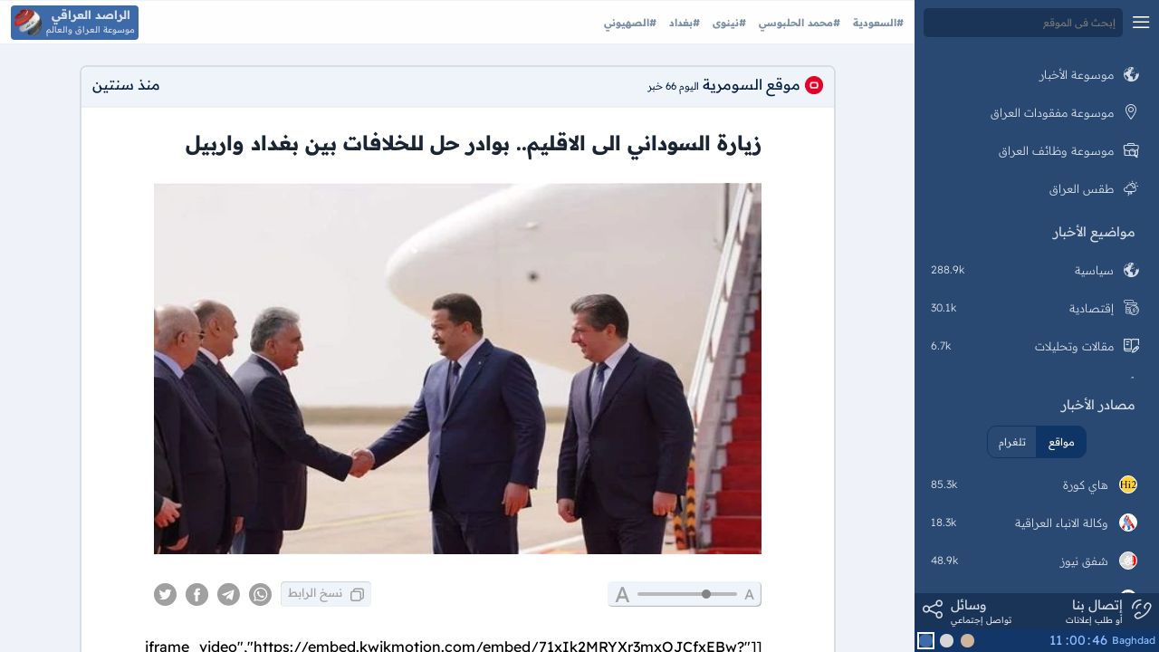

--- FILE ---
content_type: text/html; charset=utf-8
request_url: https://rasediraqi.com/275736/%D8%B2%D9%8A%D8%A7%D8%B1%D8%A9-%D8%A7%D9%84%D8%B3%D9%88%D8%AF%D8%A7%D9%86%D9%8A-%D8%A7%D9%84%D9%89-%D8%A7%D9%84%D8%A7%D9%82%D9%84%D9%8A%D9%85-%D8%A8%D9%88%D8%A7%D8%AF%D8%B1-%D8%AD%D9%84-%D9%84%D9%84%D8%AE%D9%84%D8%A7%D9%81%D8%A7%D8%AA-%D8%A8%D9%8A%D9%86-%D8%A8%D8%BA%D8%AF%D8%A7%D8%AF-%D9%88%D8%A7%D8%B1%D8%A8%D9%8A%D9%84
body_size: 12906
content:
<!DOCTYPE html>
<html lang="ar" dir="rtl">

<head>
    <title>زيارة السوداني الى الاقليم بوادر حل للخلافات بين بغداد واربي - الراصد العراقي</title>
    <meta charset="utf-8" />
    <meta http-equiv="X-UA-Compatible" content="IE=edge,chrome=1" />
    <meta http-equiv="Content-Type" content="text/html; charset=utf-8" />
    <meta name="viewport" content="width=device-width, initial-scale=1" />
    <link rel="home" href="https://rasediraqi.com/" />
    <link rel="manifest" href="/manifest.json">
    <meta name="theme-color" content="#3D6BAA">
    <meta name="description" content="هي الاولى منذ توليه دفة الحكم في البلاد زيارة السوداني الى اقليم كردستان تأتي ضمن مساعيه لتدشين عهد جديد من العلاقة الايجابية مع حكومة المركز بعد لقائه قادة الكرد لبحث النقاط الخلافية بين الطرفين إرسال اربعئمة مليار دينار الى اربيل اولى ثمرات فكّ ازمة الخلاف فضلا عن ايداع عائدات النفط الخاصة بالاقلي">
    <meta name="referrer" content="no-referrer-when-downgrade">
    <meta name="robots" content="all">
    <meta content="https://www.facebook.com/rasediraqicom/about/" property="fb:profile_id">
    <meta content="ar" property="og:locale">
    <meta content="الراصد العراقي، موسوعة أخبار العراق" property="og:site_name">
    <meta content="article" property="og:type">
            <meta content="https://rasediraqi.com/275736/زيارة-السوداني-الى-الاقليم-بوادر-حل-للخلافات-بين-بغداد-واربيل" property="og:url">
        <meta content="زيارة السوداني الى الاقليم بوادر حل للخلافات بين بغداد واربي - الراصد العراقي" property="og:title">
    <meta content="هي الاولى منذ توليه دفة الحكم في البلاد زيارة السوداني الى اقليم كردستان تأتي ضمن مساعيه لتدشين عهد جديد من العلاقة الايجابية مع حكومة المركز بعد لقائه قادة الكرد لبحث النقاط الخلافية بين الطرفين إرسال اربعئمة مليار دينار الى اربيل اولى ثمرات فكّ ازمة الخلاف فضلا عن ايداع عائدات النفط الخاصة بالاقلي" property="og:description">
            <link rel="amphtml" href="https://rasediraqi.com/amp/275736/زيارة-السوداني-الى-الاقليم-بوادر-حل-للخلافات-بين-بغداد-واربيل" />
        <meta content="870" property="og:image:width">
    <meta content="580" property="og:image:height">
    <meta
        content= "https://h1.rasediraqi.com/0020/2023-03/17/671872ff69791df043fe80c5464e9942b.webp"         property="og:image">
    <meta content="https://facebook.com/rasediraqicom/" property="og:see_also">
    <meta content="https://twitter.com/rasediraqicom" property="og:see_also">
    <meta name="twitter:card" content="summary_large_image">
    <meta name="twitter:image:width" content="870">
    <meta name="twitter:image:height" content="580">
    <meta name="twitter:image"
        content= "https://h1.rasediraqi.com/0020/2023-03/17/671872ff69791df043fe80c5464e9942b.webp" >
    <meta name="twitter:site" content="@rasediraqicom">
    <meta name="twitter:creator" content="@rasediraqicom">
    <meta name="twitter:title" content="زيارة السوداني الى الاقليم بوادر حل للخلافات بين بغداد واربي - الراصد العراقي">
    <meta name="twitter:description" content="هي الاولى منذ توليه دفة الحكم في البلاد زيارة السوداني الى اقليم كردستان تأتي ضمن مساعيه لتدشين عهد جديد من العلاقة الايجابية مع حكومة المركز بعد لقائه قادة الكرد لبحث النقاط الخلافية بين الطرفين إرسال اربعئمة مليار دينار الى اربيل اولى ثمرات فكّ ازمة الخلاف فضلا عن ايداع عائدات النفط الخاصة بالاقلي">
    <link rel="search" type="application/opensearchdescription+xml" href="/opensearch.xml" title="Twitter Search">
            <link href="https://rasediraqi.com/275736/زيارة-السوداني-الى-الاقليم-بوادر-حل-للخلافات-بين-بغداد-واربيل" rel="canonical">
        <link rel="alternate" type="application/rss+xml" title="RSS الراصد العراقي"
        href="https://rasediraqi.com/feeds/rasediraqi.rss">
    <link rel="shortcut icon" href="/favicon.ico" type="image/x-icon"/>
<link rel="icon" type="image/png" href="https://rasediraqi.com/images/logos/rasediraqi_com_72x72.png" sizes="72x72"/>
<link rel="icon" type="image/png" href="https://rasediraqi.com/images/logos/rasediraqi_com_96x96.png" sizes="96x96"/>
<link rel="icon" type="image/png" href="https://rasediraqi.com/images/logos/rasediraqi_com_192x192.png" sizes="192x192"/>
<link rel="apple-touch-icon" href="https://rasediraqi.com/images/logos/rasediraqi_com_192x192.png"/>
<link rel="apple-touch-icon" sizes="72x72" href="https://rasediraqi.com/images/logos/rasediraqi_com_16x16.png"/>
<link rel="apple-touch-icon" sizes="72x72" href="https://rasediraqi.com/images/logos/rasediraqi_com_32x32.png"/>
<link rel="apple-touch-icon" sizes="72x72" href="https://rasediraqi.com/images/logos/rasediraqi_com_72x72.png"/>
<link rel="apple-touch-icon" sizes="96x96" href="https://rasediraqi.com/images/logos/rasediraqi_com_96x96.png"/>
<link rel="apple-touch-icon" sizes="128x128" href="https://rasediraqi.com/images/logos/rasediraqi_com_128x128.png"/>
<link rel="apple-touch-icon" sizes="144x144" href="https://rasediraqi.com/images/logos/rasediraqi_com_144x144.png"/>
<link rel="apple-touch-icon" sizes="152x152" href="https://rasediraqi.com/images/logos/rasediraqi_com_152x152.png"/>
<link rel="apple-touch-icon" sizes="180x180" href="https://rasediraqi.com/images/logos/rasediraqi_com_180x180.png"/>
<link rel="apple-touch-icon" sizes="192x192" href="https://rasediraqi.com/images/logos/rasediraqi_com_192x192.png"/>
<link rel="apple-touch-icon" sizes="384x384" href="https://rasediraqi.com/images/logos/rasediraqi_com_384x384.png"/>
<link rel="apple-touch-icon" sizes="512x512" href="https://rasediraqi.com/images/logos/rasediraqi_com_512x512.png"/>
                <link rel="preload" as="style" href="https://rasediraqi.com/build/assets/00_app-oyMpG7wq.css" /><link rel="stylesheet" href="https://rasediraqi.com/build/assets/00_app-oyMpG7wq.css" data-navigate-track="reload" />    <!-- Livewire Styles --><style >[wire\:loading][wire\:loading], [wire\:loading\.delay][wire\:loading\.delay], [wire\:loading\.inline-block][wire\:loading\.inline-block], [wire\:loading\.inline][wire\:loading\.inline], [wire\:loading\.block][wire\:loading\.block], [wire\:loading\.flex][wire\:loading\.flex], [wire\:loading\.table][wire\:loading\.table], [wire\:loading\.grid][wire\:loading\.grid], [wire\:loading\.inline-flex][wire\:loading\.inline-flex] {display: none;}[wire\:loading\.delay\.none][wire\:loading\.delay\.none], [wire\:loading\.delay\.shortest][wire\:loading\.delay\.shortest], [wire\:loading\.delay\.shorter][wire\:loading\.delay\.shorter], [wire\:loading\.delay\.short][wire\:loading\.delay\.short], [wire\:loading\.delay\.default][wire\:loading\.delay\.default], [wire\:loading\.delay\.long][wire\:loading\.delay\.long], [wire\:loading\.delay\.longer][wire\:loading\.delay\.longer], [wire\:loading\.delay\.longest][wire\:loading\.delay\.longest] {display: none;}[wire\:offline][wire\:offline] {display: none;}[wire\:dirty]:not(textarea):not(input):not(select) {display: none;}:root {--livewire-progress-bar-color: #2299dd;}[x-cloak] {display: none !important;}[wire\:cloak] {display: none !important;}dialog#livewire-error::backdrop {background-color: rgba(0, 0, 0, .6);}</style>
</head>

<body class="color1">
    <noscript><iframe src="https://www.googletagmanager.com/ns.html?id=GTM-TR6879Q"height="0" width="0"
            style="display:none;visibility:hidden"></iframe></noscript>
    <script>
        ! function() {
            let o = localStorage.getItem("color");
            document.body.classList.remove("color1"), null === o ? document.body.classList.add("color1") : document.body
                .classList.add(o), null !== o && "color1" !== o && document.querySelector("meta[name='theme-color']")
                .setAttribute("content", "color2" === o ? "#989898" : "#48433d"), null !== localStorage.getItem(
                "hide_menu") && document.body.classList.add("hide_menu")
        }();
    </script>
    
    <script data-navigate-once>
        function collectionMax(e) {
            "txt" !== (e = e.target).className && (e = e.parentElement), "txt" === e.className && "block" !== e.style
                .display && (e.style.display = "block")
        }

        function openImages(e) {
            var t = event.target.parentNode.parentNode.querySelectorAll(".img img");
            document.querySelector(".slide_m_img").setAttribute("src", e + ".webp"), 1 === t.length ? document
                .querySelector("#slide_image").classList.add("single") : document.querySelector("#slide_image").classList
                .remove("single"), t.length > 20 ? document.querySelector("#slide_image").classList.add("not_tiny_imgs") :
                document.querySelector("#slide_image").classList.remove("not_tiny_imgs");
            for (var c = 0; c < t.length; c++) {
                var l = document.createElement("span");
                l.style.backgroundImage = 'url("' + t[c].getAttribute("src") + '")', t[c].getAttribute("src").search(e
                    .replace("_th.webp", "")) > -1 && l.classList.add("active"), l.onclick = function() {
                    var e = document.querySelector(".tiny_imgs span.active");
                    null !== e && e.classList.remove("active"), this.classList.add("active"), document.querySelector(
                        ".slide_m_img").setAttribute("src", this.style.backgroundImage.replace('url("', "").replace(
                        '")', "").replace("_th", ""))
                }, document.querySelector(".tiny_imgs").appendChild(l)
            }
            document.querySelector("#slide_image").style.display = "block"
        }
        const goLeft = function() {
                for (var e = document.querySelectorAll(".tiny_imgs span"), t = 0; t < e.length; t++)
                    if (e[t].classList.contains("active")) {
                        var c = document.querySelector(".tiny_imgs span.active");
                        null !== c && c.classList.remove("active"), void 0 === e[t + 1] ? (e[0].classList.add("active"), c =
                            e[0].style.backgroundImage) : (e[t + 1].classList.add("active"), c = e[t + 1].style
                            .backgroundImage), document.querySelector(".slide_m_img").setAttribute("src", c.replace(
                            'url("', "").replace('")', "").replace("_th", ""));
                        break
                    }
            },
            goRight = function() {
                for (var e = document.querySelectorAll(".tiny_imgs span"), t = 0; t < e.length; t++)
                    if (e[t].classList.contains("active")) {
                        var c = document.querySelector(".tiny_imgs span.active");
                        null !== c && c.classList.remove("active"), void 0 === e[t - 1] ? (e[e.length - 1].classList.add(
                            "active"), c = e[e.length - 1].style.backgroundImage) : (e[t - 1].classList.add("active"),
                            c = e[t - 1].style.backgroundImage), document.querySelector(".slide_m_img").setAttribute(
                            "src", c.replace('url("', "").replace('")', "").replace("_th", ""));
                        break
                    }
            },
            closeSlide = function() {
                document.querySelector("body").style.overflow = "", document.querySelector("#slide_image").style.display =
                    "none", document.querySelectorAll(".tiny_imgs span").forEach((e => {
                        e.remove()
                    }))
            };
    </script>
    <div wire:snapshot="{&quot;data&quot;:{&quot;search&quot;:&quot;&quot;},&quot;memo&quot;:{&quot;id&quot;:&quot;cSZUhn1VXupyLqJmHMFR&quot;,&quot;name&quot;:&quot;components.header&quot;,&quot;path&quot;:&quot;275736\/%D8%B2%D9%8A%D8%A7%D8%B1%D8%A9-%D8%A7%D9%84%D8%B3%D9%88%D8%AF%D8%A7%D9%86%D9%8A-%D8%A7%D9%84%D9%89-%D8%A7%D9%84%D8%A7%D9%82%D9%84%D9%8A%D9%85-%D8%A8%D9%88%D8%A7%D8%AF%D8%B1-%D8%AD%D9%84-%D9%84%D9%84%D8%AE%D9%84%D8%A7%D9%81%D8%A7%D8%AA-%D8%A8%D9%8A%D9%86-%D8%A8%D8%BA%D8%AF%D8%A7%D8%AF-%D9%88%D8%A7%D8%B1%D8%A8%D9%8A%D9%84&quot;,&quot;method&quot;:&quot;GET&quot;,&quot;release&quot;:&quot;a-a-a&quot;,&quot;children&quot;:[],&quot;scripts&quot;:[],&quot;assets&quot;:[],&quot;errors&quot;:[],&quot;locale&quot;:&quot;en&quot;},&quot;checksum&quot;:&quot;c2748f8ce3503c309526ec2891657f0906ce7988f2aa0ca3ef987bf426c57b25&quot;}" wire:effects="[]" wire:id="cSZUhn1VXupyLqJmHMFR" id="header">
    <div class="header_panel">
        <div class="menu">
            <span class="icons icon_menu"></span>
        </div>
        <input class="search" wire:model="search" wire:keydown.enter="searching" placeholder="إبحث في الموقع" type="text" />
    </div>
    <div class="header_main">
        <div class="hots">
            <div class="content">
                <!--[if BLOCK]><![endif]-->                    <a class="item" wire:navigate href="/tag/180/السعودية">#السعودية </a>
                                    <a class="item" wire:navigate href="/tag/279/محمد_الحلبوسي">#محمد الحلبوسي </a>
                                    <a class="item" wire:navigate href="/tag/193/نينوى">#نينوى </a>
                                    <a class="item" wire:navigate href="/tag/163/بغداد">#بغداد </a>
                                    <a class="item" wire:navigate href="/tag/24/الصهيوني">#الصهيوني </a>
                <!--[if ENDBLOCK]><![endif]-->
            </div>
        </div>
        <a href="/" wire:navigate class="logo">
            <div class="one">الراصد العراقي</div>
            <div class="two">موسوعة العراق والعالم</div>
            <img src="/images/logos/rasediraqi_com_32x32.webp" alt="راصد العراقي" width="30px" height="30px" loading="lazy"/>
        </a>
    </div>
</div>
    <div wire:snapshot="{&quot;data&quot;:{&quot;search&quot;:&quot;&quot;,&quot;current_source_tab&quot;:&quot;\u0645\u0648\u0627\u0642\u0639&quot;,&quot;currentRoute&quot;:&quot;\/post\/275736\/&quot;},&quot;memo&quot;:{&quot;id&quot;:&quot;7NVhIeVzx1aq6xSECVPH&quot;,&quot;name&quot;:&quot;components.panel&quot;,&quot;path&quot;:&quot;275736\/%D8%B2%D9%8A%D8%A7%D8%B1%D8%A9-%D8%A7%D9%84%D8%B3%D9%88%D8%AF%D8%A7%D9%86%D9%8A-%D8%A7%D9%84%D9%89-%D8%A7%D9%84%D8%A7%D9%82%D9%84%D9%8A%D9%85-%D8%A8%D9%88%D8%A7%D8%AF%D8%B1-%D8%AD%D9%84-%D9%84%D9%84%D8%AE%D9%84%D8%A7%D9%81%D8%A7%D8%AA-%D8%A8%D9%8A%D9%86-%D8%A8%D8%BA%D8%AF%D8%A7%D8%AF-%D9%88%D8%A7%D8%B1%D8%A8%D9%8A%D9%84&quot;,&quot;method&quot;:&quot;GET&quot;,&quot;release&quot;:&quot;a-a-a&quot;,&quot;children&quot;:[],&quot;scripts&quot;:[&quot;3403211945-0&quot;],&quot;assets&quot;:[],&quot;errors&quot;:[],&quot;locale&quot;:&quot;en&quot;},&quot;checksum&quot;:&quot;b304ddb3df0f6614ea5c9c894553abecefe22ace24f1bbbd5122a5079f1fb3f3&quot;}" wire:effects="{&quot;scripts&quot;:{&quot;3403211945-0&quot;:&quot;    &lt;script data-navigate-once&gt;\n        document.addEventListener(&#039;livewire:initialized&#039;, () =&gt; {\n            const liveClock= new Date(document.querySelector(\&quot;.colors .time .clock\&quot;).getAttribute(\&quot;data\&quot;));\n            const clock= document.querySelector(\&quot;.colors .time .clock\&quot;);\n            setInterval(function () {\n                liveClock.setSeconds(liveClock.getSeconds() + 1);\n                clock.innerHTML = &#039;&lt;span&gt;&#039; + (\&quot;0\&quot; + liveClock.getSeconds()).slice(-2) + &#039;&lt;\/span&gt;&lt;span&gt;:&lt;\/span&gt;&#039; + (\&quot;0\&quot; + liveClock.getMinutes()).slice(-2) + &#039;&lt;span&gt;:&lt;\/span&gt;&lt;span&gt;&#039; + (\&quot;0\&quot; + liveClock.getHours()).slice(-2) + &#039;&lt;\/span&gt;&#039;;\n            }, 1000);\n            const colors= document.querySelectorAll(\&quot;#panel .bottom .colors .color\&quot;);\n            colors.forEach(color =&gt; {\n                color.addEventListener(\&quot;click\&quot;, function(){\n                    document.querySelector(\&quot;#panel .bottom .colors .color.active\&quot;).classList.remove(\&quot;active\&quot;);\n                    document.body.classList= this.getAttribute(\&quot;data\&quot;);\n                    this.classList.add(\&quot;active\&quot;);\n                    localStorage.setItem(\&quot;color\&quot;, this.getAttribute(\&quot;data\&quot;));\n                });\n            });\n        });\n    &lt;\/script&gt;\n        &quot;},&quot;listeners&quot;:[&quot;call_btn&quot;]}" wire:id="7NVhIeVzx1aq6xSECVPH" id="panel" wire:ignore.self>
    <div class="top">
        <div class="panel_header">
            <div class="menu">
                <span class="icons icon_close2"></span>
            </div>
            <input class="search" wire:model="search" wire:keydown.enter="searching" placeholder="إبحث في الموقع" type="text" />
        </div>
        <a wire:navigate class="item " href="/">
            <span class="icons icon_policy"></span>
            <span class="txt">موسوعة الأخبار</span>
        </a>
        <a wire:navigate href="/losts_founds" class="item ">
            <span class="icons icon_place"></span>
            <span class="txt">موسوعة مفقودات العراق</span>
        </a>
        <a wire:navigate href="/jobs" class="item ">
            <span class="icons icon_jobs"></span>
            <span class="txt">موسوعة وظائف العراق</span>
        </a>
        <a wire:navigate href="/weather" class="item ">
            <span class="icons icon_weather"></span>
            <span class="txt">طقس العراق</span>
        </a>
        <div class="panel_title">مواضيع الأخبار</div>
        <div class="items">
            <!--[if BLOCK]><![endif]-->                <a class="item " wire:navigate href="/category/1/سياسية" wire:key="1">
                    <span class="icons icon_policy"></span>
                    <span class="txt">سياسية</span>
                    <span class="num">288.9k </span>
                </a>
                            <a class="item " wire:navigate href="/category/2/إقتصادية" wire:key="2">
                    <span class="icons icon_economic"></span>
                    <span class="txt">إقتصادية</span>
                    <span class="num">30.1k </span>
                </a>
                            <a class="item " wire:navigate href="/category/3/مقالات-وتحليلات" wire:key="3">
                    <span class="icons icon_articles"></span>
                    <span class="txt">مقالات وتحليلات</span>
                    <span class="num">6.7k </span>
                </a>
                            <a class="item " wire:navigate href="/category/4/رياضة" wire:key="4">
                    <span class="icons icon_sport"></span>
                    <span class="txt">رياضة</span>
                    <span class="num">124.2k </span>
                </a>
                            <a class="item " wire:navigate href="/category/5/ثقافة-وفنون" wire:key="5">
                    <span class="icons icon_culture"></span>
                    <span class="txt">ثقافة وفنون</span>
                    <span class="num">5.2k </span>
                </a>
                            <a class="item " wire:navigate href="/category/6/صحة" wire:key="6">
                    <span class="icons icon_health"></span>
                    <span class="txt">صحة</span>
                    <span class="num">4.4k </span>
                </a>
                            <a class="item " wire:navigate href="/category/7/علوم-وتكنولوجيا" wire:key="7">
                    <span class="icons icon_science"></span>
                    <span class="txt">علوم وتكنولوجيا</span>
                    <span class="num">5.6k </span>
                </a>
                            <a class="item " wire:navigate href="/category/8/منوعات" wire:key="8">
                    <span class="icons icon_etc"></span>
                    <span class="txt">منوعات</span>
                    <span class="num">24k </span>
                </a>
            <!--[if ENDBLOCK]><![endif]-->
            <a class="item " wire:navigate href="/tags" wire:key="50">
                <span class="icons icon_more"></span>
                <span class="txt">مواضيع ساخنة</span>
                <span class="num"></span>
            </a>
        </div>
        <div class="panel_title">مصادر الأخبار</div>
        <div class="tabs" wire:ignore>
            <!--[if BLOCK]><![endif]-->                <button  class="active"  wire:click="sourceTabs('مواقع')" wire:loading.attr="disabled" onclick="active(this)">مواقع</button>
                            <button  wire:click="sourceTabs('تلغرام')" wire:loading.attr="disabled" onclick="active(this)">تلغرام</button>
            <!--[if ENDBLOCK]><![endif]-->
        </div>
        <div class="items" wire:loading.class="items_load" wire:target="sourceTabs">
            <div class="loading" wire:loading.class="loadingPanel" wire:target="sourceTabs">
                <div class="dot-pulse"></div>
            </div>
            <!--[if BLOCK]><![endif]-->                <a wire:navigate href="/site/29/hihi2-com" class="item " wire:key="29">
                    <div class="img">
                        <img src="/images/wl_29.webp" alt="هاي كورة" loading="lazy" />
                    </div>
                    <span class="txt">هاي كورة</span>
                    <span class="num">85.3k</span>
                </a>
                            <a wire:navigate href="/site/9/ina-iq" class="item " wire:key="9">
                    <div class="img">
                        <img src="/images/wl_9.webp" alt="وكالة الانباء العراقية" loading="lazy" />
                    </div>
                    <span class="txt">وكالة الانباء العراقية</span>
                    <span class="num">18.3k</span>
                </a>
                            <a wire:navigate href="/site/22/shafaq-com" class="item " wire:key="22">
                    <div class="img">
                        <img src="/images/wl_22.webp" alt="شفق نيوز" loading="lazy" />
                    </div>
                    <span class="txt">شفق نيوز</span>
                    <span class="num">48.9k</span>
                </a>
                            <a wire:navigate href="/site/24/economy-news-net" class="item " wire:key="24">
                    <div class="img">
                        <img src="/images/wl_24.webp" alt="الاقتصاد نيوز" loading="lazy" />
                    </div>
                    <span class="txt">الاقتصاد نيوز</span>
                    <span class="num">3.4k</span>
                </a>
                            <a wire:navigate href="/site/20/alsumaria-tv" class="item " wire:key="20">
                    <div class="img">
                        <img src="/images/wl_20.webp" alt="السومرية" loading="lazy" />
                    </div>
                    <span class="txt">السومرية</span>
                    <span class="num">49.8k</span>
                </a>
                            <a wire:navigate href="/site/16/azzaman-com" class="item " wire:key="16">
                    <div class="img">
                        <img src="/images/wl_16.webp" alt="الزمان" loading="lazy" />
                    </div>
                    <span class="txt">الزمان</span>
                    <span class="num">3k</span>
                </a>
                            <a wire:navigate href="/site/10/almaalomah-me" class="item " wire:key="10">
                    <div class="img">
                        <img src="/images/wl_10.webp" alt="وكالة المعلومة" loading="lazy" />
                    </div>
                    <span class="txt">وكالة المعلومة</span>
                    <span class="num">89k</span>
                </a>
                            <a wire:navigate href="/site/19/mawazin-net" class="item " wire:key="19">
                    <div class="img">
                        <img src="/images/wl_19.webp" alt="موازين نيوز" loading="lazy" />
                    </div>
                    <span class="txt">موازين نيوز</span>
                    <span class="num">17.7k</span>
                </a>
                            <a wire:navigate href="/site/13/newsabah-com" class="item " wire:key="13">
                    <div class="img">
                        <img src="/images/wl_13.webp" alt="جريدة الصباح الجديد" loading="lazy" />
                    </div>
                    <span class="txt">جريدة الصباح الجديد</span>
                    <span class="num">719</span>
                </a>
                            <a wire:navigate href="/site/8/baghdadtoday-news" class="item " wire:key="8">
                    <div class="img">
                        <img src="/images/wl_8.webp" alt="بغداد اليوم" loading="lazy" />
                    </div>
                    <span class="txt">بغداد اليوم</span>
                    <span class="num">44.8k</span>
                </a>
                            <a wire:navigate href="/site/15/alsabaah-iq" class="item " wire:key="15">
                    <div class="img">
                        <img src="/images/wl_15.webp" alt="جريدة الصباح" loading="lazy" />
                    </div>
                    <span class="txt">جريدة الصباح</span>
                    <span class="num">292</span>
                </a>
                            <a wire:navigate href="/site/27/iqiraq-news" class="item " wire:key="27">
                    <div class="img">
                        <img src="/images/wl_27.webp" alt="IQ NEWS" loading="lazy" />
                    </div>
                    <span class="txt">IQ NEWS</span>
                    <span class="num">1.7k</span>
                </a>
                            <a wire:navigate href="/site/3/alalamtv-net" class="item " wire:key="3">
                    <div class="img">
                        <img src="/images/wl_3.webp" alt="العالم" loading="lazy" />
                    </div>
                    <span class="txt">العالم</span>
                    <span class="num">56.8k</span>
                </a>
                            <a wire:navigate href="/site/30/dijlah-tv" class="item " wire:key="30">
                    <div class="img">
                        <img src="/images/wl_30.webp" alt="قناة دجلة الفضائية" loading="lazy" />
                    </div>
                    <span class="txt">قناة دجلة الفضائية</span>
                    <span class="num">2.1k</span>
                </a>
                            <a wire:navigate href="/site/31/rudawarabia-net" class="item " wire:key="31">
                    <div class="img">
                        <img src="/images/pl_logo.webp" alt="رووداو" loading="lazy" />
                    </div>
                    <span class="txt">رووداو</span>
                    <span class="num">165</span>
                </a>
                            <a wire:navigate href="/site/25/964media-com" class="item " wire:key="25">
                    <div class="img">
                        <img src="/images/wl_25.webp" alt="00964" loading="lazy" />
                    </div>
                    <span class="txt">00964</span>
                    <span class="num">69</span>
                </a>
                            <a wire:navigate href="/site/2/almayadeen-net" class="item " wire:key="2">
                    <div class="img">
                        <img src="/images/wl_2.webp" alt="الميادين" loading="lazy" />
                    </div>
                    <span class="txt">الميادين</span>
                    <span class="num">731</span>
                </a>
                            <a wire:navigate href="/site/7/skypressiq-net" class="item " wire:key="7">
                    <div class="img">
                        <img src="/images/wl_7.webp" alt="سكاي العراق" loading="lazy" />
                    </div>
                    <span class="txt">سكاي العراق</span>
                    <span class="num">7k</span>
                </a>
                            <a wire:navigate href="/site/21/arabicpost-net" class="item " wire:key="21">
                    <div class="img">
                        <img src="/images/wl_21.webp" alt="عربي بوست" loading="lazy" />
                    </div>
                    <span class="txt">عربي بوست</span>
                    <span class="num">6.9k</span>
                </a>
                            <a wire:navigate href="/site/23/alrabiaa-tv" class="item " wire:key="23">
                    <div class="img">
                        <img src="/images/wl_23.webp" alt="الرابعة" loading="lazy" />
                    </div>
                    <span class="txt">الرابعة</span>
                    <span class="num">21k</span>
                </a>
                            <a wire:navigate href="/site/5/cabinet-iq" class="item " wire:key="5">
                    <div class="img">
                        <img src="/images/wl_5.webp" alt="مجلس الوزراء" loading="lazy" />
                    </div>
                    <span class="txt">مجلس الوزراء</span>
                    <span class="num">888</span>
                </a>
                            <a wire:navigate href="/site/6/aynaliraqnews-com" class="item " wire:key="6">
                    <div class="img">
                        <img src="/images/pl_logo.webp" alt="وكالة عين العراق" loading="lazy" />
                    </div>
                    <span class="txt">وكالة عين العراق</span>
                    <span class="num">9.2k</span>
                </a>
                            <a wire:navigate href="/site/11/almadarnews-org" class="item " wire:key="11">
                    <div class="img">
                        <img src="/images/pl_logo.webp" alt="وكالة المدار" loading="lazy" />
                    </div>
                    <span class="txt">وكالة المدار</span>
                    <span class="num">7.1k</span>
                </a>
            <!--[if ENDBLOCK]><![endif]-->
        </div>
    </div>
    <div x-persist="panel_bottom">
    <div class="bottom">
        <div class="contact">
            <div class="contact_btn" @click="modal('إتصال بنا')" wire:click="dispatch('call_btn', ['contact_us'])">
                <div class="icons icon_phone"></div>
                <div class="txt_top">إتصال بنا</div>
                <div class="txt_bottom">أو طلب إعلانات</div>
            </div>
            <div class="share_btn" @click="modal('تواصل إجتماعي')" wire:click="dispatch('call_btn', ['shares'])">
                <div class="icons icon_share"></div>
                <div class="txt_top">وسائل</div>
                <div class="txt_bottom">تواصل إجتماعي</div>
            </div>
        </div>
                <div class="colors">
            <div class="time" wire:ignore>
                <span class="city">Baghdad</span>
                <div class="clock" data="2026-01-21 11:00:44"></div>
            </div>
            <div class=""></div>
            <div data="color3" wire:ignore class="color color3"></div>
            <div data="color2" wire:ignore class="color color2"></div>
            <div data="color1" wire:ignore class="color color1"></div>
            <script>
                (function() {
                    let savedColor = localStorage.getItem('color');
                    if(savedColor === null) {
                        document.querySelector(".colors .color1").classList.add("active");
                    }else{
                        document.querySelector(".colors ." + savedColor).classList.add("active");
                    }
                })();
            </script>
        </div>
    </div>
    </div>
        </div>
    <div id="panel_over"></div>
    <div wire:snapshot="{&quot;data&quot;:{&quot;id&quot;:&quot;275736&quot;,&quot;slug&quot;:&quot;\u0632\u064a\u0627\u0631\u0629-\u0627\u0644\u0633\u0648\u062f\u0627\u0646\u064a-\u0627\u0644\u0649-\u0627\u0644\u0627\u0642\u0644\u064a\u0645-\u0628\u0648\u0627\u062f\u0631-\u062d\u0644-\u0644\u0644\u062e\u0644\u0627\u0641\u0627\u062a-\u0628\u064a\u0646-\u0628\u063a\u062f\u0627\u062f-\u0648\u0627\u0631\u0628\u064a\u0644&quot;,&quot;post&quot;:[{&quot;mobile&quot;:false,&quot;site&quot;:&quot;s20&quot;,&quot;news&quot;:[{&quot;id&quot;:275736,&quot;title&quot;:&quot;\u0632\u064a\u0627\u0631\u0629 \u0627\u0644\u0633\u0648\u062f\u0627\u0646\u064a \u0627\u0644\u0649 \u0627\u0644\u0627\u0642\u0644\u064a\u0645.. \u0628\u0648\u0627\u062f\u0631 \u062d\u0644 \u0644\u0644\u062e\u0644\u0627\u0641\u0627\u062a \u0628\u064a\u0646 \u0628\u063a\u062f\u0627\u062f \u0648\u0627\u0631\u0628\u064a\u0644&quot;,&quot;time&quot;:&quot;2023-03-17T09:49:13Z&quot;,&quot;time2&quot;:&quot;\u0645\u0646\u0630 \u0633\u0646\u062a\u064a\u0646&quot;,&quot;img&quot;:&quot;https:\/\/h1.rasediraqi.com\/0020\/2023-03\/17\/671872ff69791df043fe80c5464e9942&quot;,&quot;tags&quot;:[[[{&quot;name&quot;:&quot;\u0628\u063a\u062f\u0627\u062f&quot;,&quot;link&quot;:&quot;\/tag\/163\/\u0628\u063a\u062f\u0627\u062f&quot;,&quot;image&quot;:&quot;\/uploaded\/images\/2021\/10\/ca04ac36b94213379521b9e82caf5d35\/49ce009711ac3657e3c5832848833b66\/e90d3995b82be468e8a340829ff12e91.jpg&quot;},{&quot;s&quot;:&quot;arr&quot;}]],{&quot;s&quot;:&quot;arr&quot;}],&quot;news&quot;:[[&quot;&lt;picture class=\&quot;main_img\&quot;&gt;\n                        &lt;source media=\&quot;(max-width:500px)\&quot; srcset=\&quot;https:\/\/h1.rasediraqi.com\/0020\/2023-03\/17\/671872ff69791df043fe80c5464e9942m.webp\&quot;&gt;\n                        &lt;img alt=\&quot;\u0632\u064a\u0627\u0631\u0629 \u0627\u0644\u0633\u0648\u062f\u0627\u0646\u064a \u0627\u0644\u0649 \u0627\u0644\u0627\u0642\u0644\u064a\u0645.. \u0628\u0648\u0627\u062f\u0631 \u062d\u0644 \u0644\u0644\u062e\u0644\u0627\u0641\u0627\u062a \u0628\u064a\u0646 \u0628\u063a\u062f\u0627\u062f \u0648\u0627\u0631\u0628\u064a\u0644\&quot; src=\&quot;https:\/\/h1.rasediraqi.com\/0020\/2023-03\/17\/671872ff69791df043fe80c5464e9942b.webp\&quot;\/&gt;\n                    &lt;\/picture&gt;&quot;,&quot;[[\&quot;iframe_video\&quot;,\&quot;https:\/\/embed.kwikmotion.com\/embed\/71xIk2MRYXr3mxOJCfxEBw?responsive=0&amp;RelVideos=1&amp;width=100&amp;height=100&amp;autoplay=0\&quot;,null,null],[\&quot;p\&quot;,\&quot;\u0647\u064a \u0627\u0644\u0627\u0648\u0644\u0649 \u0645\u0646\u0630 \u062a\u0648\u0644\u064a\u0647 \u062f\u0641\u0629 \u0627\u0644\u062d\u0643\u0645 \u0641\u064a \u0627\u0644\u0628\u0644\u0627\u062f\u060c \u0632\u064a\u0627\u0631\u0629 \u0627\u0644\u0633\u0648\u062f\u0627\u0646\u064a \u0627\u0644\u0649 \u0627\u0642\u0644\u064a\u0645 \u0643\u0631\u062f\u0633\u062a\u0627\u0646 \u062a\u0623\u062a\u064a \u0636\u0645\u0646 \u0645\u0633\u0627\u0639\u064a\u0647 \u0644\u062a\u062f\u0634\u064a\u0646 \u0639\u0647\u062f \u062c\u062f\u064a\u062f \u0645\u0646 \u0627\u0644\u0639\u0644\u0627\u0642\u0629 \u0627\u0644\u0627\u064a\u062c\u0627\u0628\u064a\u0629 \u0645\u0639 \u062d\u0643\u0648\u0645\u0629 \u0627\u0644\u0645\u0631\u0643\u0632 \u0628\u0639\u062f \u0644\u0642\u0627\u0626\u0647 \u0642\u0627\u062f\u0629 \u0627\u0644\u0643\u0631\u062f \u0644\u0628\u062d\u062b \u0627\u0644\u0646\u0642\u0627\u0637 \u0627\u0644\u062e\u0644\u0627\u0641\u064a\u0629 \u0628\u064a\u0646 \u0627\u0644\u0637\u0631\u0641\u064a\u0646.\&quot;],[\&quot;p\&quot;,\&quot;\u0625\u0631\u0633\u0627\u0644 \u0627\u0631\u0628\u0639\u0626\u0645\u0629 \u0645\u0644\u064a\u0627\u0631 \u062f\u064a\u0646\u0627\u0631 \u0627\u0644\u0649 \u0627\u0631\u0628\u064a\u0644 \u0627\u0648\u0644\u0649 \u062b\u0645\u0631\u0627\u062a \u0641\u0643\u0651 \u0627\u0632\u0645\u0629 \u0627\u0644\u062e\u0644\u0627\u0641\u060c \u0641\u0636\u0644\u0627 \u0639\u0646 \u0627\u064a\u062f\u0627\u0639 \u0639\u0627\u0626\u062f\u0627\u062a \u0627\u0644\u0646\u0641\u0637 \u0627\u0644\u062e\u0627\u0635\u0629 \u0628\u0627\u0644\u0627\u0642\u0644\u064a\u0645 \u0641\u064a \u062d\u0633\u0627\u0628 \u0645\u0635\u0631\u0641\u064a\u060c \u0644\u0643\u0646 \u0627\u0644\u0627\u062e\u064a\u0631\u0629 \u0627\u062b\u0627\u0631\u062a \u0627\u0644\u062a\u062d\u0641\u0638\u0627\u062a \u0627\u0644\u0646\u064a\u0627\u0628\u064a\u0629.\&quot;]]&quot;],{&quot;s&quot;:&quot;arr&quot;}],&quot;summarize&quot;:false,&quot;titlepage&quot;:&quot;\u0632\u064a\u0627\u0631\u0629 \u0627\u0644\u0633\u0648\u062f\u0627\u0646\u064a \u0627\u0644\u0649 \u0627\u0644\u0627\u0642\u0644\u064a\u0645 \u0628\u0648\u0627\u062f\u0631 \u062d\u0644 \u0644\u0644\u062e\u0644\u0627\u0641\u0627\u062a \u0628\u064a\u0646 \u0628\u063a\u062f\u0627\u062f \u0648\u0627\u0631\u0628\u064a&quot;,&quot;metadescription&quot;:&quot;\u0647\u064a \u0627\u0644\u0627\u0648\u0644\u0649 \u0645\u0646\u0630 \u062a\u0648\u0644\u064a\u0647 \u062f\u0641\u0629 \u0627\u0644\u062d\u0643\u0645 \u0641\u064a \u0627\u0644\u0628\u0644\u0627\u062f \u0632\u064a\u0627\u0631\u0629 \u0627\u0644\u0633\u0648\u062f\u0627\u0646\u064a \u0627\u0644\u0649 \u0627\u0642\u0644\u064a\u0645 \u0643\u0631\u062f\u0633\u062a\u0627\u0646 \u062a\u0623\u062a\u064a \u0636\u0645\u0646 \u0645\u0633\u0627\u0639\u064a\u0647 \u0644\u062a\u062f\u0634\u064a\u0646 \u0639\u0647\u062f \u062c\u062f\u064a\u062f \u0645\u0646 \u0627\u0644\u0639\u0644\u0627\u0642\u0629 \u0627\u0644\u0627\u064a\u062c\u0627\u0628\u064a\u0629 \u0645\u0639 \u062d\u0643\u0648\u0645\u0629 \u0627\u0644\u0645\u0631\u0643\u0632 \u0628\u0639\u062f \u0644\u0642\u0627\u0626\u0647 \u0642\u0627\u062f\u0629 \u0627\u0644\u0643\u0631\u062f \u0644\u0628\u062d\u062b \u0627\u0644\u0646\u0642\u0627\u0637 \u0627\u0644\u062e\u0644\u0627\u0641\u064a\u0629 \u0628\u064a\u0646 \u0627\u0644\u0637\u0631\u0641\u064a\u0646 \u0625\u0631\u0633\u0627\u0644 \u0627\u0631\u0628\u0639\u0626\u0645\u0629 \u0645\u0644\u064a\u0627\u0631 \u062f\u064a\u0646\u0627\u0631 \u0627\u0644\u0649 \u0627\u0631\u0628\u064a\u0644 \u0627\u0648\u0644\u0649 \u062b\u0645\u0631\u0627\u062a \u0641\u0643\u0651 \u0627\u0632\u0645\u0629 \u0627\u0644\u062e\u0644\u0627\u0641 \u0641\u0636\u0644\u0627 \u0639\u0646 \u0627\u064a\u062f\u0627\u0639 \u0639\u0627\u0626\u062f\u0627\u062a \u0627\u0644\u0646\u0641\u0637 \u0627\u0644\u062e\u0627\u0635\u0629 \u0628\u0627\u0644\u0627\u0642\u0644\u064a&quot;,&quot;slug&quot;:&quot;\u0632\u064a\u0627\u0631\u0629-\u0627\u0644\u0633\u0648\u062f\u0627\u0646\u064a-\u0627\u0644\u0649-\u0627\u0644\u0627\u0642\u0644\u064a\u0645-\u0628\u0648\u0627\u062f\u0631-\u062d\u0644-\u0644\u0644\u062e\u0644\u0627\u0641\u0627\u062a-\u0628\u064a\u0646-\u0628\u063a\u062f\u0627\u062f-\u0648\u0627\u0631\u0628\u064a\u0644&quot;,&quot;category_id&quot;:1,&quot;category_slug&quot;:&quot;\u0633\u064a\u0627\u0633\u064a\u0629&quot;,&quot;category_title&quot;:&quot;\u0633\u064a\u0627\u0633\u064a\u0629&quot;,&quot;site_id&quot;:20,&quot;site_name&quot;:&quot;\u0641\u0627\u0631\u0633&quot;,&quot;site_slug&quot;:&quot;ar-farsnews-com&quot;,&quot;m_url&quot;:&quot;bks5ZkJGYXNjUENDY0R0NmpFdEQwQT09OjogaZeZQPrvAaiBBtaZB6fe1498bf1cc3a9ad4033fc7ff865b9f2Bfa&quot;},{&quot;s&quot;:&quot;arr&quot;}],&quot;alt&quot;:&quot;\u0632\u064a\u0627\u0631\u0629 \u0627\u0644\u0633\u0648\u062f\u0627\u0646\u064a \u0627\u0644\u0649 \u0627\u0644\u0627\u0642\u0644\u064a\u0645.. \u0628\u0648\u0627\u062f\u0631 \u062d\u0644 \u0644\u0644\u062e\u0644\u0627\u0641\u0627\u062a \u0628\u064a\u0646 \u0628\u063a\u062f\u0627\u062f \u0648\u0627\u0631\u0628\u064a\u0644&quot;,&quot;BreadcrumbList&quot;:&quot;{\&quot;@context\&quot;:\&quot;http:\\\/\\\/schema.org\&quot;,\&quot;@type\&quot;:\&quot;BreadcrumbList\&quot;,\&quot;itemListElement\&quot;:[{\&quot;@type\&quot;:\&quot;ListItem\&quot;,\&quot;position\&quot;:\&quot;1\&quot;,\&quot;item\&quot;:{\&quot;@id\&quot;:\&quot;https:\\\/\\\/rasediraqi.com\\\/\&quot;,\&quot;name\&quot;:\&quot;\\u0627\\u0644\\u0631\\u0627\\u0635\\u062f \\u0627\\u0644\\u0639\\u0631\\u0627\\u0642\\u064a\&quot;}},{\&quot;@type\&quot;:\&quot;ListItem\&quot;,\&quot;position\&quot;:\&quot;2\&quot;,\&quot;item\&quot;:{\&quot;@id\&quot;:\&quot;https:\\\/\\\/rasediraqi.com\\\/category\\\/1\\\/\\u0633\\u064a\\u0627\\u0633\\u064a\\u0629\&quot;,\&quot;name\&quot;:\&quot;\\u0633\\u064a\\u0627\\u0633\\u064a\\u0629\&quot;}},{\&quot;@type\&quot;:\&quot;ListItem\&quot;,\&quot;position\&quot;:\&quot;3\&quot;,\&quot;item\&quot;:{\&quot;@id\&quot;:\&quot;https:\\\/\\\/rasediraqi.com\\\/275736\\\/\\u0632\\u064a\\u0627\\u0631\\u0629-\\u0627\\u0644\\u0633\\u0648\\u062f\\u0627\\u0646\\u064a-\\u0627\\u0644\\u0649-\\u0627\\u0644\\u0627\\u0642\\u0644\\u064a\\u0645-\\u0628\\u0648\\u0627\\u062f\\u0631-\\u062d\\u0644-\\u0644\\u0644\\u062e\\u0644\\u0627\\u0641\\u0627\\u062a-\\u0628\\u064a\\u0646-\\u0628\\u063a\\u062f\\u0627\\u062f-\\u0648\\u0627\\u0631\\u0628\\u064a\\u0644\&quot;,\&quot;name\&quot;:\&quot;\\u0632\\u064a\\u0627\\u0631\\u0629 \\u0627\\u0644\\u0633\\u0648\\u062f\\u0627\\u0646\\u064a \\u0627\\u0644\\u0649 \\u0627\\u0644\\u0627\\u0642\\u0644\\u064a\\u0645.. \\u0628\\u0648\\u0627\\u062f\\u0631 \\u062d\\u0644 \\u0644\\u0644\\u062e\\u0644\\u0627\\u0641\\u0627\\u062a \\u0628\\u064a\\u0646 \\u0628\\u063a\\u062f\\u0627\\u062f \\u0648\\u0627\\u0631\\u0628\\u064a\\u0644\&quot;}}]}&quot;,&quot;ReportageNewsArticle&quot;:&quot;{\&quot;@context\&quot;:\&quot;http:\\\/\\\/schema.org\&quot;,\&quot;@type\&quot;:\&quot;ReportageNewsArticle\&quot;,\&quot;url\&quot;:\&quot;https:\\\/\\\/rasediraqi.com\\\/275736\\\/\\u0632\\u064a\\u0627\\u0631\\u0629-\\u0627\\u0644\\u0633\\u0648\\u062f\\u0627\\u0646\\u064a-\\u0627\\u0644\\u0649-\\u0627\\u0644\\u0627\\u0642\\u0644\\u064a\\u0645-\\u0628\\u0648\\u0627\\u062f\\u0631-\\u062d\\u0644-\\u0644\\u0644\\u062e\\u0644\\u0627\\u0641\\u0627\\u062a-\\u0628\\u064a\\u0646-\\u0628\\u063a\\u062f\\u0627\\u062f-\\u0648\\u0627\\u0631\\u0628\\u064a\\u0644\&quot;,\&quot;thumbnailUrl\&quot;:\&quot;https:\\\/\\\/h1.rasediraqi.com\\\/0020\\\/2023-03\\\/17\\\/671872ff69791df043fe80c5464e9942b1.webp\&quot;,\&quot;headline\&quot;:\&quot;\\u0632\\u064a\\u0627\\u0631\\u0629 \\u0627\\u0644\\u0633\\u0648\\u062f\\u0627\\u0646\\u064a \\u0627\\u0644\\u0649 \\u0627\\u0644\\u0627\\u0642\\u0644\\u064a\\u0645.. \\u0628\\u0648\\u0627\\u062f\\u0631 \\u062d\\u0644 \\u0644\\u0644\\u062e\\u0644\\u0627\\u0641\\u0627\\u062a \\u0628\\u064a\\u0646 \\u0628\\u063a\\u062f\\u0627\\u062f \\u0648\\u0627\\u0631\\u0628\\u064a\\u0644\&quot;,\&quot;description\&quot;:null,\&quot;datePublished\&quot;:\&quot;2023-03-17T09:49:13Z\&quot;,\&quot;dateModified\&quot;:\&quot;2024-07-08T02:00:58Z\&quot;,\&quot;publisher\&quot;:{\&quot;@type\&quot;:\&quot;NewsMediaOrganization\&quot;,\&quot;name\&quot;:\&quot;Rased Iraqi \\u0627\\u0644\\u0631\\u0627\\u0635\\u062f \\u0627\\u0644\\u0639\\u0631\\u0627\\u0642\\u064a\&quot;,\&quot;logo\&quot;:{\&quot;@type\&quot;:\&quot;ImageObject\&quot;,\&quot;width\&quot;:870,\&quot;height\&quot;:580,\&quot;url\&quot;:\&quot;https:\\\/\\\/rasediraqi.com\\\/images\\\/backb.webp\&quot;}},\&quot;image\&quot;:{\&quot;@type\&quot;:\&quot;ImageObject\&quot;,\&quot;width\&quot;:870,\&quot;height\&quot;:580,\&quot;url\&quot;:\&quot;https:\\\/\\\/h1.rasediraqi.com\\\/0020\\\/2023-03\\\/17\\\/671872ff69791df043fe80c5464e9942b1.webp\&quot;},\&quot;mainEntityOfPage\&quot;:{\&quot;@type\&quot;:\&quot;WebPage\&quot;,\&quot;@id\&quot;:\&quot;https:\\\/\\\/rasediraqi.com\\\/275736\\\/\\u0632\\u064a\\u0627\\u0631\\u0629-\\u0627\\u0644\\u0633\\u0648\\u062f\\u0627\\u0646\\u064a-\\u0627\\u0644\\u0649-\\u0627\\u0644\\u0627\\u0642\\u0644\\u064a\\u0645-\\u0628\\u0648\\u0627\\u062f\\u0631-\\u062d\\u0644-\\u0644\\u0644\\u062e\\u0644\\u0627\\u0641\\u0627\\u062a-\\u0628\\u064a\\u0646-\\u0628\\u063a\\u062f\\u0627\\u062f-\\u0648\\u0627\\u0631\\u0628\\u064a\\u0644\&quot;,\&quot;name\&quot;:\&quot;\\u0632\\u064a\\u0627\\u0631\\u0629 \\u0627\\u0644\\u0633\\u0648\\u062f\\u0627\\u0646\\u064a \\u0627\\u0644\\u0649 \\u0627\\u0644\\u0627\\u0642\\u0644\\u064a\\u0645.. \\u0628\\u0648\\u0627\\u062f\\u0631 \\u062d\\u0644 \\u0644\\u0644\\u062e\\u0644\\u0627\\u0641\\u0627\\u062a \\u0628\\u064a\\u0646 \\u0628\\u063a\\u062f\\u0627\\u062f \\u0648\\u0627\\u0631\\u0628\\u064a\\u0644\&quot;},\&quot;inLanguage\&quot;:{\&quot;@type\&quot;:\&quot;Language\&quot;,\&quot;name\&quot;:\&quot;Arabic\&quot;,\&quot;alternateName\&quot;:\&quot;ar\&quot;},\&quot;author\&quot;:{\&quot;@type\&quot;:\&quot;NewsMediaOrganization\&quot;,\&quot;name\&quot;:\&quot;\\u0627\\u0644\\u0631\\u0627\\u0635\\u062f \\u0627\\u0644\\u0639\\u0631\\u0627\\u0642\\u064a\\u060c \\u0641\\u0627\\u0631\\u0633\&quot;,\&quot;url\&quot;:\&quot;https:\\\/\\\/rasediraqi.com\\\/20\\\/ar-farsnews-com\&quot;,\&quot;logo\&quot;:{\&quot;@type\&quot;:\&quot;ImageObject\&quot;,\&quot;width\&quot;:870,\&quot;height\&quot;:580,\&quot;url\&quot;:\&quot;https:\\\/\\\/rasediraqi.com\\\/images\\\/backb.webp\&quot;}}}&quot;,&quot;amp&quot;:1},{&quot;s&quot;:&quot;arr&quot;}],&quot;text&quot;:&quot;&quot;,&quot;notStopMoreNews&quot;:true,&quot;moreNewsItems&quot;:[[],{&quot;s&quot;:&quot;arr&quot;}]},&quot;memo&quot;:{&quot;id&quot;:&quot;i2xBBoyUhLET6dnRZOw5&quot;,&quot;name&quot;:&quot;post&quot;,&quot;path&quot;:&quot;275736\/%D8%B2%D9%8A%D8%A7%D8%B1%D8%A9-%D8%A7%D9%84%D8%B3%D9%88%D8%AF%D8%A7%D9%86%D9%8A-%D8%A7%D9%84%D9%89-%D8%A7%D9%84%D8%A7%D9%82%D9%84%D9%8A%D9%85-%D8%A8%D9%88%D8%A7%D8%AF%D8%B1-%D8%AD%D9%84-%D9%84%D9%84%D8%AE%D9%84%D8%A7%D9%81%D8%A7%D8%AA-%D8%A8%D9%8A%D9%86-%D8%A8%D8%BA%D8%AF%D8%A7%D8%AF-%D9%88%D8%A7%D8%B1%D8%A8%D9%8A%D9%84&quot;,&quot;method&quot;:&quot;GET&quot;,&quot;release&quot;:&quot;a-a-a&quot;,&quot;children&quot;:[],&quot;scripts&quot;:[&quot;3588334422-0&quot;],&quot;assets&quot;:[],&quot;errors&quot;:[],&quot;locale&quot;:&quot;en&quot;},&quot;checksum&quot;:&quot;f65bbaa4063a0d65993450022e97b1c9c819d090747c610265c516273b628a6a&quot;}" wire:effects="{&quot;scripts&quot;:{&quot;3588334422-0&quot;:&quot;        &lt;script data-navigate-once&gt;\n            const font_sizer = document.querySelector(\&quot;#font_sizer\&quot;);\n            const copy_url = document.querySelector(\&quot;.copy_url\&quot;);\n            const post_body = document.querySelector(\&quot;.post_body\&quot;);\n            const decrease_sizer = document.querySelector(\&quot;#main.post_route .content .share_fonts .font_size span:first-child\&quot;);\n            const increase_sizer = document.querySelector(\&quot;#main.post_route .content .share_fonts .font_size span:last-child\&quot;);\n\n            var current = 10;\n            var post_size = localStorage.getItem(\&quot;post_size\&quot;);\n            if (post_size !== null) {\n                post_body.classList = \&quot;post_body \&quot; + post_size;\n                current = parseInt(post_size.replace(\&quot;size_\&quot;, \&quot;\&quot;));\n                font_sizer.value = current;\n            }\n            decrease_sizer.addEventListener(\&quot;click\&quot;, function() {\n                if (parseInt(current) &gt; 8) {\n                    current -= 1;\n                    post_body.classList = \&quot;post_body size_\&quot; + current;\n                    font_sizer.value = current;\n                    localStorage.setItem(\&quot;post_size\&quot;, \&quot;size_\&quot; + current);\n                }\n            });\n            increase_sizer.addEventListener(\&quot;click\&quot;, function() {\n                if (parseInt(current) &lt; 15) {\n                    current += 1;\n                    post_body.classList = \&quot;post_body size_\&quot; + current;\n                    font_sizer.value = current;\n                    localStorage.setItem(\&quot;post_size\&quot;, \&quot;size_\&quot; + current);\n                }\n            });\n            font_sizer.addEventListener(\&quot;change\&quot;, function() {\n                current = parseInt(this.value);\n                post_body.classList = \&quot;post_body size_\&quot; + this.value;\n                localStorage.setItem(\&quot;post_size\&quot;, \&quot;size_\&quot; + current);\n            });\n            copy_url.addEventListener(\&quot;click\&quot;, function() {\n                navigator.clipboard.writeText(this.getAttribute(\&quot;data\&quot;));\n                snackBar(&#039;\u062a\u0645 \u0627\u0644\u0646\u0633\u062e \u0628\u0646\u062c\u0627\u062d&#039;, 3000, &#039;success&#039;);\n            });\n            document.querySelectorAll(\&quot;.plyr\&quot;).forEach((item) =&gt; {\n                new Plyr(item);\n            });\n        &lt;\/script&gt;\n        &quot;}}" wire:id="i2xBBoyUhLET6dnRZOw5" id="main" class="post_route">
    <script type="application/ld+json">{"@context":"http:\/\/schema.org","@type":"BreadcrumbList","itemListElement":[{"@type":"ListItem","position":"1","item":{"@id":"https:\/\/rasediraqi.com\/","name":"\u0627\u0644\u0631\u0627\u0635\u062f \u0627\u0644\u0639\u0631\u0627\u0642\u064a"}},{"@type":"ListItem","position":"2","item":{"@id":"https:\/\/rasediraqi.com\/category\/1\/\u0633\u064a\u0627\u0633\u064a\u0629","name":"\u0633\u064a\u0627\u0633\u064a\u0629"}},{"@type":"ListItem","position":"3","item":{"@id":"https:\/\/rasediraqi.com\/275736\/\u0632\u064a\u0627\u0631\u0629-\u0627\u0644\u0633\u0648\u062f\u0627\u0646\u064a-\u0627\u0644\u0649-\u0627\u0644\u0627\u0642\u0644\u064a\u0645-\u0628\u0648\u0627\u062f\u0631-\u062d\u0644-\u0644\u0644\u062e\u0644\u0627\u0641\u0627\u062a-\u0628\u064a\u0646-\u0628\u063a\u062f\u0627\u062f-\u0648\u0627\u0631\u0628\u064a\u0644","name":"\u0632\u064a\u0627\u0631\u0629 \u0627\u0644\u0633\u0648\u062f\u0627\u0646\u064a \u0627\u0644\u0649 \u0627\u0644\u0627\u0642\u0644\u064a\u0645.. \u0628\u0648\u0627\u062f\u0631 \u062d\u0644 \u0644\u0644\u062e\u0644\u0627\u0641\u0627\u062a \u0628\u064a\u0646 \u0628\u063a\u062f\u0627\u062f \u0648\u0627\u0631\u0628\u064a\u0644"}}]}</script>
    <script type="application/ld+json">{"@context":"http:\/\/schema.org","@type":"ReportageNewsArticle","url":"https:\/\/rasediraqi.com\/275736\/\u0632\u064a\u0627\u0631\u0629-\u0627\u0644\u0633\u0648\u062f\u0627\u0646\u064a-\u0627\u0644\u0649-\u0627\u0644\u0627\u0642\u0644\u064a\u0645-\u0628\u0648\u0627\u062f\u0631-\u062d\u0644-\u0644\u0644\u062e\u0644\u0627\u0641\u0627\u062a-\u0628\u064a\u0646-\u0628\u063a\u062f\u0627\u062f-\u0648\u0627\u0631\u0628\u064a\u0644","thumbnailUrl":"https:\/\/h1.rasediraqi.com\/0020\/2023-03\/17\/671872ff69791df043fe80c5464e9942b1.webp","headline":"\u0632\u064a\u0627\u0631\u0629 \u0627\u0644\u0633\u0648\u062f\u0627\u0646\u064a \u0627\u0644\u0649 \u0627\u0644\u0627\u0642\u0644\u064a\u0645.. \u0628\u0648\u0627\u062f\u0631 \u062d\u0644 \u0644\u0644\u062e\u0644\u0627\u0641\u0627\u062a \u0628\u064a\u0646 \u0628\u063a\u062f\u0627\u062f \u0648\u0627\u0631\u0628\u064a\u0644","description":null,"datePublished":"2023-03-17T09:49:13Z","dateModified":"2024-07-08T02:00:58Z","publisher":{"@type":"NewsMediaOrganization","name":"Rased Iraqi \u0627\u0644\u0631\u0627\u0635\u062f \u0627\u0644\u0639\u0631\u0627\u0642\u064a","logo":{"@type":"ImageObject","width":870,"height":580,"url":"https:\/\/rasediraqi.com\/images\/backb.webp"}},"image":{"@type":"ImageObject","width":870,"height":580,"url":"https:\/\/h1.rasediraqi.com\/0020\/2023-03\/17\/671872ff69791df043fe80c5464e9942b1.webp"},"mainEntityOfPage":{"@type":"WebPage","@id":"https:\/\/rasediraqi.com\/275736\/\u0632\u064a\u0627\u0631\u0629-\u0627\u0644\u0633\u0648\u062f\u0627\u0646\u064a-\u0627\u0644\u0649-\u0627\u0644\u0627\u0642\u0644\u064a\u0645-\u0628\u0648\u0627\u062f\u0631-\u062d\u0644-\u0644\u0644\u062e\u0644\u0627\u0641\u0627\u062a-\u0628\u064a\u0646-\u0628\u063a\u062f\u0627\u062f-\u0648\u0627\u0631\u0628\u064a\u0644","name":"\u0632\u064a\u0627\u0631\u0629 \u0627\u0644\u0633\u0648\u062f\u0627\u0646\u064a \u0627\u0644\u0649 \u0627\u0644\u0627\u0642\u0644\u064a\u0645.. \u0628\u0648\u0627\u062f\u0631 \u062d\u0644 \u0644\u0644\u062e\u0644\u0627\u0641\u0627\u062a \u0628\u064a\u0646 \u0628\u063a\u062f\u0627\u062f \u0648\u0627\u0631\u0628\u064a\u0644"},"inLanguage":{"@type":"Language","name":"Arabic","alternateName":"ar"},"author":{"@type":"NewsMediaOrganization","name":"\u0627\u0644\u0631\u0627\u0635\u062f \u0627\u0644\u0639\u0631\u0627\u0642\u064a\u060c \u0641\u0627\u0631\u0633","url":"https:\/\/rasediraqi.com\/20\/ar-farsnews-com","logo":{"@type":"ImageObject","width":870,"height":580,"url":"https:\/\/rasediraqi.com\/images\/backb.webp"}}}</script>
    <div class="content">
        <div id="mob_nav">
    <div class="mob_content">
        <a wire:navigate href="/" class=" active ">
            <span class="icons icon_policy"></span>
            <span class="txt">أخبار</span>
        </a>
        <span class="sep"></span>
        <a wire:navigate href="/jobs" class="">
            <span class="icons icon_jobs"></span>
            <span class="txt">وظائف</span>
        </a>
        <!-- <span class="sep"></span>
        <a wire:navigate href="/losts_founds" class="">
            <span class="icons icon_place"></span>
            <span class="txt">مفقودات العراق</span>
        </a> -->
        <span class="sep"></span>
        <a wire:navigate href="/weather" class="">
            <span class="icons icon_weather"></span>
            <span class="txt">طقس</span>
        </a>
    </div>
</div>
        <div class="body">
            <div class="post_title">
                <a wire:navigate href="/site/20/alsumaria-tv" class="title_img">
                    <img src="/images/wl_20.webp" width="16px" height="16px" alt="موقع السومرية"
                        loading="lazy" />
                    <h3>موقع السومرية <!--[if BLOCK]><![endif]-->                            <span>اليوم 66 خبر</span>
                        <!--[if ENDBLOCK]><![endif]-->
                    </h3>
                </a>
                <time datatime="2023-03-17T09:49:13Z">منذ سنتين</time>
            </div>
            <article class="clearfix">
                <h1 wire:ignore>زيارة السوداني الى الاقليم.. بوادر حل للخلافات بين بغداد واربيل</h1>
                <!--[if BLOCK]><![endif]-->                    <picture wire:ignore class="post_plhr">
                                                <img src="https://h1.rasediraqi.com/0020/2023-03/17/671872ff69791df043fe80c5464e9942b.webp" alt="زيارة السوداني الى الاقليم.. بوادر حل للخلافات بين بغداد واربيل" loading="lazy" />
                    </picture>
                <!--[if ENDBLOCK]><![endif]-->
                <div wire:ignore class="share_fonts">
                    <div class="font_size">
                        <span class="ds">A</span>
                        <input type="range" min="8" max="15" value="10" class="slider"
                            id="font_sizer" />
                        <span class="ds">A</span>
                    </div>
                    <div></div>
                    <div class="copy_url ds" data="https://rasediraqi.com/275736">
                        <span class="icons icon_copy"></span>
                        <span>نسخ الرابط</span>
                    </div>
                    <div class="shares">
                        <a href="https://api.whatsapp.com/send?text=زيارة السوداني الى الاقليم.. بوادر حل للخلافات بين بغداد واربيل https://rasediraqi.com/275736"
                            target="_blank" aria-label="share news on whatsapp" class="icons icon_whatsapp"></a>
                        <a href="https://telegram.me/share/url?url=https://rasediraqi.com/275736"
                            target="_blank" aria-label="share news on telegram" class="icons icon_telegram"></a>
                        <a href="https://www.facebook.com/sharer.php?u=https://rasediraqi.com/275736"
                            target="_blank" aria-label="share news on facebook" class="icons icon_facebook"></a>
                        
                        <a href="https://twitter.com/share?url=https://rasediraqi.com/275736"
                            target="_blank" aria-label="share news on twitter" class="icons icon_twitter"></a>
                    </div>
                </div>

                <div class="post_body size_10">
                    <!--[if BLOCK]><![endif]-->                        <div wire:ignore>
                            [["iframe_video","https://embed.kwikmotion.com/embed/71xIk2MRYXr3mxOJCfxEBw?responsive=0&RelVideos=1&width=100&height=100&autoplay=0",null,null],["p","هي الاولى منذ توليه دفة الحكم في البلاد، زيارة السوداني الى اقليم كردستان تأتي ضمن مساعيه لتدشين عهد جديد من العلاقة الايجابية مع حكومة المركز بعد لقائه قادة الكرد لبحث النقاط الخلافية بين الطرفين."],["p","إرسال اربعئمة مليار دينار الى اربيل اولى ثمرات فكّ ازمة الخلاف، فضلا عن ايداع عائدات النفط الخاصة بالاقليم في حساب مصرفي، لكن الاخيرة اثارت التحفظات النيابية."]]
                        </div>
                    <!--[if ENDBLOCK]><![endif]-->
                </div>

                <div class="tags clearfix">
                    <!--[if BLOCK]><![endif]-->                        <a wire:navigate href="/tag/163/بغداد" class="tag">
                            <!--[if BLOCK]><![endif]-->                                <img src="/uploaded/images/2021/10/ca04ac36b94213379521b9e82caf5d35/49ce009711ac3657e3c5832848833b66/e90d3995b82be468e8a340829ff12e91.jpg" alt="بغداد" loading="lazy" />
                            <!--[if ENDBLOCK]><![endif]-->
                            <span>بغداد</span>
                        </a>
                    <!--[if ENDBLOCK]><![endif]-->
                </div>
                <!--[if BLOCK]><![endif]-->                    <div>
                        <a target="_blank" href="/source/nws/bks5ZkJGYXNjUENDY0R0NmpFdEQwQT09OjogaZeZQPrvAaiBBtaZB6fe1498bf1cc3a9ad4033fc7ff865b9f2Bfa" class="source_link"
                            rel="nofollow">
                            <span class="icons icon_external_link"></span>
                            <span class="txt">مصدر الخبر</span>
                        </a>
                    </div>
                <!--[if ENDBLOCK]><![endif]-->
            </article>

            <!--[if BLOCK]><![endif]--><!--[if ENDBLOCK]><![endif]-->
            
            <!--[if BLOCK]><![endif]-->                <div class="loading clearfix" x-intersect="$wire.MoreNews()">
                    <div class="dot-pulse"></div>
                </div>
            <!--[if ENDBLOCK]><![endif]-->
        </div>
    </div>
        
</div>
    <div wire:snapshot="{&quot;data&quot;:[],&quot;memo&quot;:{&quot;id&quot;:&quot;1kpQXAZuzcciUMTSe7SL&quot;,&quot;name&quot;:&quot;components.share-menu&quot;,&quot;path&quot;:&quot;275736\/%D8%B2%D9%8A%D8%A7%D8%B1%D8%A9-%D8%A7%D9%84%D8%B3%D9%88%D8%AF%D8%A7%D9%86%D9%8A-%D8%A7%D9%84%D9%89-%D8%A7%D9%84%D8%A7%D9%82%D9%84%D9%8A%D9%85-%D8%A8%D9%88%D8%A7%D8%AF%D8%B1-%D8%AD%D9%84-%D9%84%D9%84%D8%AE%D9%84%D8%A7%D9%81%D8%A7%D8%AA-%D8%A8%D9%8A%D9%86-%D8%A8%D8%BA%D8%AF%D8%A7%D8%AF-%D9%88%D8%A7%D8%B1%D8%A8%D9%8A%D9%84&quot;,&quot;method&quot;:&quot;GET&quot;,&quot;release&quot;:&quot;a-a-a&quot;,&quot;children&quot;:[],&quot;scripts&quot;:[],&quot;assets&quot;:[],&quot;errors&quot;:[],&quot;locale&quot;:&quot;en&quot;},&quot;checksum&quot;:&quot;a494d2620153f4fb0dc3772b0edaac46e7929542032e8c5ccfe53b209e314f4f&quot;}" wire:effects="[]" wire:id="1kpQXAZuzcciUMTSe7SL" class="share_clicker share_menu">
    <a class="share_clicker item" data="https://telegram.me/share/url?url=https://rasediraqi.com/" target="_blank">
        <div class="share_clicker icons icon_telegram"></div>
        <div class="share_clicker txt">تلغرام</div>
    </a>
    <a class="share_clicker item" data="https://www.facebook.com/sharer.php?u=https://rasediraqi.com/" target="_blank">
        <div class="share_clicker icons icon_facebook"></div>
        <div class="share_clicker txt">فيسبوك</div>
    </a>
    <a class="share_clicker item" data="https://twitter.com/share?url=https://rasediraqi.com/" target="_blank">
        <div class="share_clicker icons icon_twitter"></div>
        <div class="share_clicker txt">تويتر</div>
    </a>
    <a class="share_clicker item" data="https://api.whatsapp.com/send?text=الراصد العراقي https://rasediraqi.com/" target="_blank">
        <div class="share_clicker icons icon_whatsapp"></div>
        <div class="share_clicker txt">واتساب</div>
    </a>
</div>
    <div wire:snapshot="{&quot;data&quot;:{&quot;show_loading&quot;:true,&quot;show_contact_us&quot;:false,&quot;show_shares&quot;:false,&quot;show_lost_founds&quot;:false,&quot;show_jobs&quot;:false,&quot;telegram&quot;:[[],{&quot;s&quot;:&quot;arr&quot;}]},&quot;memo&quot;:{&quot;id&quot;:&quot;LQMBzkG9O8Td71DAuNNE&quot;,&quot;name&quot;:&quot;modal&quot;,&quot;path&quot;:&quot;275736\/%D8%B2%D9%8A%D8%A7%D8%B1%D8%A9-%D8%A7%D9%84%D8%B3%D9%88%D8%AF%D8%A7%D9%86%D9%8A-%D8%A7%D9%84%D9%89-%D8%A7%D9%84%D8%A7%D9%82%D9%84%D9%8A%D9%85-%D8%A8%D9%88%D8%A7%D8%AF%D8%B1-%D8%AD%D9%84-%D9%84%D9%84%D8%AE%D9%84%D8%A7%D9%81%D8%A7%D8%AA-%D8%A8%D9%8A%D9%86-%D8%A8%D8%BA%D8%AF%D8%A7%D8%AF-%D9%88%D8%A7%D8%B1%D8%A8%D9%8A%D9%84&quot;,&quot;method&quot;:&quot;GET&quot;,&quot;release&quot;:&quot;a-a-a&quot;,&quot;children&quot;:[],&quot;scripts&quot;:[],&quot;assets&quot;:[],&quot;errors&quot;:[],&quot;locale&quot;:&quot;en&quot;},&quot;checksum&quot;:&quot;4b9e26a1a38fe29f6c718570d9c9b118242d5652431975698228631629f1d023&quot;}" wire:effects="{&quot;listeners&quot;:[&quot;caller_btn&quot;]}" wire:id="LQMBzkG9O8Td71DAuNNE" id="modal" wire:ignore.self>
    <div class="placer" @click="modal" wire:click="closer"></div>
    <div class="title">
        <h2 wire:ignore></h2>
        <span class="icons icon_close modal_close" @click="modal" wire:click="closer"></span>
    </div>
    <div class="content">
        <div class="loading"  style="display: flex" >
            <div class="dot-pulse"></div>
        </div>
        <div class="modal_content" >
            <!--[if BLOCK]><![endif]--><!--[if ENDBLOCK]><![endif]-->
            <!--[if BLOCK]><![endif]--><!--[if ENDBLOCK]><![endif]-->
            <!--[if BLOCK]><![endif]--><!--[if ENDBLOCK]><![endif]-->
            <!--[if BLOCK]><![endif]--><!--[if ENDBLOCK]><![endif]-->
            <!--[if BLOCK]><![endif]--><!--[if ENDBLOCK]><![endif]-->
        </div>
    </div>
</div>
    <div id="snackbar"></div>
    <script data-navigate-once>
        if ('serviceWorker' in navigator) {
            window.addEventListener('load', () => {
                navigator.serviceWorker.register('/sw.js')
                    .then(registration => {
                        console.log('SW registered: ', registration);
                    })
                    .catch(registrationError => {
                        console.log('SW registration failed: ', registrationError);
                    });
            });
        }

        function initializeMenuScript() {
            const panel = document.querySelector("#panel");
            const main = document.querySelector("#main");
            const menu = document.querySelector("#header .header_panel .menu");
            const menu2 = document.querySelector("#panel .top .panel_header .menu");
            const panel_over = document.querySelector("#panel_over");

            panel_over.addEventListener('click', function() {
                document.querySelector("#panel").style.right = "-270px";
                panel_over.style.inset = "unset";
            });
            menu.addEventListener('click', openMenu);
            menu2.addEventListener('click', openMenu);

            function openMenu() {
                if (window.getComputedStyle(document.querySelector("#panel")).position === "fixed") {
                    document.querySelector("body").classList.remove("hide_menu");
                    localStorage.removeItem("hide_menu");
                    if (window.getComputedStyle(document.querySelector("#panel")).right === "-270px") {
                        panel_over.style.inset = 0;
                        document.querySelector("#panel").style.right = "0px";
                    } else {
                        panel_over.style.inset = "unset";
                        document.querySelector("#panel").style.right = "-270px";
                    }
                } else if (document.querySelector("body").classList.contains("hide_menu")) {
                    document.querySelector("body").classList.remove("hide_menu");
                    panel.style.width = "270px";
                    main.style.width = "calc(100% - 270px)";
                    localStorage.removeItem("hide_menu");
                } else {
                    document.querySelector("body").classList.add("hide_menu");
                    panel.style.width = "0";
                    main.style.width = "auto";
                    localStorage.setItem("hide_menu", "hide");
                }
            }
        }

        function removeShare() {
            var actives = document.querySelector(".icon_share.active");
            if (actives !== null) actives.classList.remove("active");
            document.querySelector(".share_menu").style.display = "none";
            document.querySelector("#main").removeEventListener("click", clickShare);
            document.querySelector("#main").removeEventListener("scroll", removeShare);
        }

        function clickShare(e) {
            var actives = document.querySelector(".icon_share.active");
            if (!e.target.classList.contains("icon_share")) {
                if (actives !== null) actives.classList.remove("active");
                document.querySelector(".share_menu").style.display = "none";
                document.querySelector("#main").removeEventListener("click", clickShare);
                document.querySelector("#main").removeEventListener("scroll", removeShare);
            }
        }

        function share_click(e) {
            const share_menu = document.querySelector(".share_menu")
            var actives = document.querySelector(".icon_share.active");
            if (actives !== null) {
                share_menu.style.display = "none";
                actives.classList.remove("active");
                document.querySelector("#main").removeEventListener("click", clickShare);
                document.querySelector("#main").removeEventListener("scroll", removeShare);
            } else {
                const rect = e.target.getBoundingClientRect();
                share_menu.style.display = "block";
                share_menu.style.left = rect.right - 25 + "px";
                share_menu.style.top = rect.top + 25 + document.documentElement.scrollTop + "px";
                e.target.classList.add("active");
                share_menu.querySelectorAll("a").forEach((item) => {
                    item.setAttribute("href", item.getAttribute("data") + e.target.getAttribute("data"));
                })
                document.querySelector("#main").addEventListener("scroll", removeShare);
                document.querySelector("#main").addEventListener("click", clickShare);
            }


        }

        function snackBar(txt, time, type) {
            var x = document.getElementById("snackbar");
            x.innerText = txt;
            x.className = "show " + type;
            setTimeout(function() {
                x.className = x.className.replace("show", "");
            }, time);
        }
        window.addEventListener('snackbar', (e) => {
            snackBar(e.detail.message, 3000, e.detail.type);
        });

        document.addEventListener('livewire:navigated', () => {
            initializeMenuScript();
        })

        function modal(name = null) {
            if (document.querySelector("#modal").style.display === "grid") {
                document.querySelector("#modal").style.display = "none";
            } else {
                document.querySelector("#modal").style.display = "grid";
            }
            if (name !== null) {
                document.querySelector("#modal .title h2").textContent = name;
            }
            const recaptcha = document.getElementById('recaptcha-script');
            if (recaptcha && !recaptcha.src) {
                recaptcha.src = "https://www.google.com/recaptcha/api.js?hl=ar";
            }
        }

        function showMedia(target) {
            var video = document.querySelector(".media_show #player");
            var image = document.querySelector(".media_show #image");
            var data = target.querySelector("img").getAttribute("data");
            var type = target.querySelector("img").getAttribute("datatype");
            if (type === "v") {
                video.querySelector("source").setAttribute("src", "");
                video.querySelector("source").setAttribute("src", data);
                image.style.display = "none";
                video.style.display = "block";
                new Plyr('#player');
            } else {
                image.querySelector("img").setAttribute("src", "");
                image.querySelector("img").setAttribute("src", data);
                video.style.display = "none";
                image.style.display = "flex";
            }
        }

        function active(target) {
            for (const item of target.parentNode.children) {
                item.classList.remove("active");
            }
            target.classList.add("active");
        }

        function submit_form() {
            document.querySelector("#form .loading_content").style.display = "flex";
        }
    </script>
    <script src="/plyr/plyr.js" defer></script>
    <script id="recaptcha-script" async defer></script>

    <link rel="modulepreload" href="https://rasediraqi.com/build/assets/app-BW68oQmN.js" /><script type="module" src="https://rasediraqi.com/build/assets/app-BW68oQmN.js" data-navigate-track="reload" defer></script>    <script  data-navigate-once="true">window.livewireScriptConfig = {"csrf":"ufyf3XUIyhQhxM3z7919UoaMeRucQgPMdJBng7A3","uri":"\/livewire\/update","progressBar":"","nonce":""};</script>
    <script>
        ! function(e, t, a, r, g) {
            e[r] = e[r] || [], e[r].push({
                "gtm.start": new Date().getTime(),
                event: "gtm.js"
            });
            var n = t.getElementsByTagName(a)[0],
                s = t.createElement(a);
            s.async = true, s.src = "https://www.googletagmanager.com/gtm.js?id=" + g + ("dataLayer" != r ? "&l=" + r : ""),
                n.parentNode.insertBefore(s, n)
        }(window, document, "script", "dataLayer", "GTM-TR6879Q");
    </script>
<script defer src="https://static.cloudflareinsights.com/beacon.min.js/vcd15cbe7772f49c399c6a5babf22c1241717689176015" integrity="sha512-ZpsOmlRQV6y907TI0dKBHq9Md29nnaEIPlkf84rnaERnq6zvWvPUqr2ft8M1aS28oN72PdrCzSjY4U6VaAw1EQ==" data-cf-beacon='{"version":"2024.11.0","token":"9086ebf0ee4d44e4b8ef5b8725d5a26b","r":1,"server_timing":{"name":{"cfCacheStatus":true,"cfEdge":true,"cfExtPri":true,"cfL4":true,"cfOrigin":true,"cfSpeedBrain":true},"location_startswith":null}}' crossorigin="anonymous"></script>
</body>

</html>
